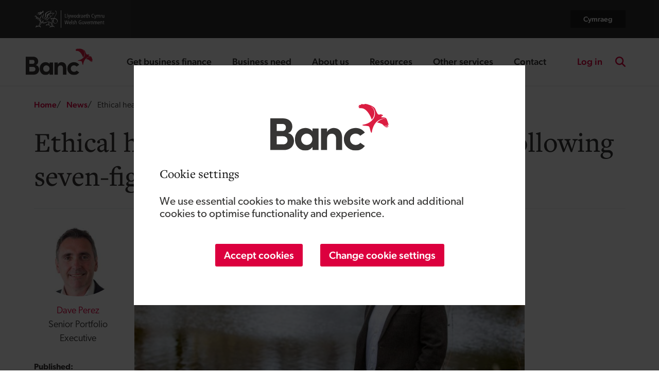

--- FILE ---
content_type: text/html; charset=UTF-8
request_url: https://developmentbank.wales/news-and-events/ethical-healthy-living-company-naissance-expands-new-powys-hq-following-development
body_size: 11301
content:
<!DOCTYPE html>
<html lang="en" dir="ltr">
<head>
  <script data-cookieconsent="ignore">
    window.dataLayer = window.dataLayer || [];
    function gtag() { dataLayer.push(arguments); }
    gtag('consent', 'default', { ad_personalization: 'denied', ad_storage: 'denied', ad_user_data: 'denied', analytics_storage: 'denied', functionality_storage: 'denied', personalization_storage: 'denied', security_storage: 'granted', wait_for_update: 500 });
    gtag('set', 'ads_data_redaction', true);
    gtag('set', 'url_passthrough', false);
  </script>
  <script data-cookieconsent="ignore">
    /* Separate DEV and LIVE output for Google Tag Manager using Client-side switch. */
    var GTMcode = "GTM-TSLDWC7"; // DEFAULT - unmatched LIVE
    var myHostname = window.location.hostname;
    var isDevHostname = /(^|.+\.)(.*(staging|beta).*\.developmentbank\.wales|stimulize\.co\.uk|localhost|workspace|212\.53\.86\.164)$/i;
    if (isDevHostname.exec(myHostname)) {
      GTMcode = "GTM-W7QQDBM"; // DEV
    }
    (function (w, d, s, l, i) {
      w[l] = w[l] || [];
      w[l].push({'gtm.start': new Date().getTime(), event: 'gtm.js'});
      var f = d.getElementsByTagName(s)[0];
      var j = d.createElement(s);
      var dl = l != 'dataLayer' ? '&l=' + l : '';
      j.src = 'https://www.googletagmanager.com/gtm.js?id=' + i + dl + '';
      j.async = true;
      f.parentNode.insertBefore(j, f);
    })(window, document, 'script', 'dataLayer', GTMcode);
  </script>
  <meta charset="utf-8" />
<noscript><style>form.antibot * :not(.antibot-message) { display: none !important; }</style>
</noscript><meta name="description" content="Naissance, the ethically-sourced vegan healthy living company, is expanding after a seven-figure loan from the Development Bank of Wales." />
<meta property="og:site_name" content="Development Bank of Wales" />
<meta property="og:type" content="article" />
<meta property="og:title" content="Ethical healthy living company expands following seven-figure investment" />
<meta property="og:image" content="https://developmentbank.wales/sites/default/files/styles/large/public/2021-03/Naissance.jpg?itok=Ts7J04z6" />
<meta name="twitter:image" content="https://developmentbank.wales/sites/default/files/2021-03/Naissance.jpg" />
<meta name="Generator" content="Drupal 11 (https://www.drupal.org)" />
<meta name="MobileOptimized" content="width" />
<meta name="HandheldFriendly" content="true" />
<meta name="viewport" content="width=device-width, initial-scale=1.0" />
<script src="https://consent.cookiebot.com/uc.js?" id="Cookiebot" data-cbid="05d8c85d-f6b3-4004-9bf7-0d46df72e5e4" data-blockingmode="auto" type="text/javascript"></script>
<link rel="icon" href="/themes/banc/img/favicon/favicon.ico" type="image/vnd.microsoft.icon" />
<link rel="alternate" hreflang="en" href="https://developmentbank.wales/news-and-events/ethical-healthy-living-company-naissance-expands-new-powys-hq-following-development" />
<link rel="alternate" hreflang="cy" href="https://developmentbank.wales/cy/newyddion-digwyddiadau/mae-cwmni-bywn-foesegol-foesegol-naissance-yn-ehangu-gyda-phencadlys-newydd" />
<link rel="canonical" href="https://developmentbank.wales/news-and-events/ethical-healthy-living-company-naissance-expands-new-powys-hq-following-development" />
<link rel="shortlink" href="https://developmentbank.wales/node/935" />

  <meta name="msvalidate.01" content="0EB1E46BCBADA8CF60E93FBB95765F87"/>
  <meta name="facebook-domain-verification"
        content="3d1uvbltdhwja2u0z40yd7zwisdpkc"/>
  <meta name="facebook-domain-verification"
        content="nzyz6c6gtgrfsn9oamc092fdp3wzih"/>
  <title>Ethical healthy living company expands following seven-figure investment - Dev Bank</title>

  <link rel="dns-prefetch" href="https://www.google.com">
  <link rel="dns-prefetch" href="https://www.gstatic.com">
  <link rel="dns-prefetch" href="https://px.ads.linkedin.com">
  <link rel="dns-prefetch" href="https://script.hotjar.com">
  <link rel="dns-prefetch" href="https://stats.g.doubleclick.net">
  <link rel="dns-prefetch" href="https://vars.hotjar.com">
  <link rel="dns-prefetch" href="https://snap.licdn.com">
  <link rel="dns-prefetch" href="https://connect.facebook.net">
  <link rel="dns-prefetch" href="https://static.ads-twitter.com">
  <link rel="dns-prefetch" href="https://www.facebook.com">
  <link rel="dns-prefetch" href="https://www.googletagmanager.com">
  <link rel="dns-prefetch" href="https://static.hotjar.com">
  <link rel="dns-prefetch" href="https://googleads.g.doubleclick.net">
  <link rel="dns-prefetch" href="https://www.googleadservices.com">
  <link rel="dns-prefetch" href="https://www.google.co.uk">
  <link rel="dns-prefetch" href="https://www.google-analytics.com">
  <link rel="dns-prefetch" href="https://use.typekit.net">
  <link rel="stylesheet" media="all" href="/themes/contrib/stable/css/core/components/progress.module.css?t9bmuc" />
<link rel="stylesheet" media="all" href="/sites/default/files/css/optimized/css_LpLEHnNmBeNomdeshUVLu1Syq1pS0x0vn8U1JktGdnw.cczDS7nvbthupsSysMdGwqZTpzUekd8SDezy7Dfom8s.css?t9bmuc" />
<link rel="stylesheet" media="all" href="/themes/contrib/stable/css/system/components/align.module.css?t9bmuc" />
<link rel="stylesheet" media="all" href="/themes/contrib/stable/css/system/components/container-inline.module.css?t9bmuc" />
<link rel="stylesheet" media="all" href="/themes/contrib/stable/css/system/components/clearfix.module.css?t9bmuc" />
<link rel="stylesheet" media="all" href="/themes/contrib/stable/css/system/components/hidden.module.css?t9bmuc" />
<link rel="stylesheet" media="all" href="/themes/contrib/stable/css/system/components/item-list.module.css?t9bmuc" />
<link rel="stylesheet" media="all" href="/themes/contrib/stable/css/system/components/js.module.css?t9bmuc" />
<link rel="stylesheet" media="all" href="/themes/contrib/stable/css/system/components/position-container.module.css?t9bmuc" />
<link rel="stylesheet" media="all" href="/themes/contrib/stable/css/system/components/reset-appearance.module.css?t9bmuc" />
<link rel="stylesheet" media="all" href="/modules/custom/bw_cookiebot/css/cookiebot-form.css?t9bmuc" />
<link rel="stylesheet" media="all" href="/modules/custom/bw_cookiebot/css/cookiebot-declaration.css?t9bmuc" />
<link rel="stylesheet" media="all" href="/modules/custom/bw_cookiebot/css/cookiebot-banner.css?t9bmuc" />
<link rel="stylesheet" media="all" href="/sites/default/files/css/optimized/css_5IwKLamlIJyNbJvXhxJJmQ0EvoF6iEHi7npJdTLTXe0.BWTl7Qp8otDswVSHJfRoEKB-Z9m_vFBbTWaf-vWX_R8.css?t9bmuc" />
<link rel="stylesheet" media="all" href="/modules/contrib/paragraphs/css/paragraphs.unpublished.css?t9bmuc" />
<link rel="stylesheet" media="all" href="/themes/banc_2022/css/style.css?t9bmuc" />

  

  <link rel="stylesheet" href="https://use.typekit.net/atd4dgy.css">

  <link rel="alternate" type="application/rss+xml" title="RSS"
        href="https://www.developmentbank.wales/rss.xml"/>
  <link rel="search" type="application/opensearchdescription+xml"
        href="https://www.developmentbank.wales/opensearch_desc.xml"
        title=" DevelopmentBank Search"/>

  <link rel="apple-touch-icon-precomposed" sizes="57x57"
        href="https://developmentbank.wales/themes/banc/img/favicon/apple-touch-icon-57x57.png"/>
  <link rel="apple-touch-icon-precomposed" sizes="114x114"
        href="https://developmentbank.wales/themes/banc/img/favicon/apple-touch-icon-114x114.png"/>
  <link rel="apple-touch-icon-precomposed" sizes="72x72"
        href="https://developmentbank.wales/themes/banc/img/favicon/apple-touch-icon-72x72.png"/>
  <link rel="apple-touch-icon-precomposed" sizes="144x144"
        href="https://developmentbank.wales/themes/banc/img/favicon/apple-touch-icon-144x144.png"/>
  <link rel="apple-touch-icon-precomposed" sizes="60x60"
        href="https://developmentbank.wales/themes/banc/img/favicon/apple-touch-icon-60x60.png"/>
  <link rel="apple-touch-icon-precomposed" sizes="120x120"
        href="https://developmentbank.wales/themes/banc/img/favicon/apple-touch-icon-120x120.png"/>
  <link rel="apple-touch-icon-precomposed" sizes="76x76"
        href="https://developmentbank.wales/themes/banc/img/favicon/apple-touch-icon-76x76.png"/>
  <link rel="apple-touch-icon-precomposed" sizes="152x152"
        href="https://developmentbank.wales/themes/banc/img/favicon/apple-touch-icon-152x152.png"/>

  <link rel="icon" type="image/png"
        href="https://developmentbank.wales/themes/banc/img/favicon/favicon-196x196.png"
        sizes="196x196"/>
  <link rel="icon" type="image/png"
        href="https://developmentbank.wales/themes/banc/img/favicon/favicon-96x96.png"
        sizes="96x96"/>
  <link rel="icon" type="image/png"
        href="https://developmentbank.wales/themes/banc/img/favicon/favicon-32x32.png"
        sizes="32x32"/>
  <link rel="icon" type="image/png"
        href="https://developmentbank.wales/themes/banc/img/favicon/favicon-16x16.png"
        sizes="16x16"/>
  <link rel="icon" type="image/png"
        href="https://developmentbank.wales/themes/banc/img/favicon/favicon-128.png"
        sizes="128x128"/>

  <meta name="application-name" content="Development Bank of Wales"/>

  <meta name="msapplication-TileColor" content="#DC003E"/>
  <meta name="msapplication-TileImage"
        content="https://developmentbank.wales/themes/banc/img/favicon/mstile-144x144.png"/>
  <meta name="msapplication-square70x70logo"
        content="https://developmentbank.wales/themes/banc/img/favicon/mstile-70x70.png"/>
  <meta name="msapplication-square150x150logo"
        content="https://developmentbank.wales/themes/banc/img/favicon/mstile-150x150.png"/>
  <meta name="msapplication-wide310x150logo"
        content="https://developmentbank.wales/themes/banc/img/favicon/mstile-310x150.png"/>
  <meta name="msapplication-square310x310logo"
        content="https://developmentbank.wales/themes/banc/img/favicon/mstile-310x310.png"/>

  <meta name="theme-color" content="#dc003e">

  <meta property="og:type" content="website"/>

  <noscript>
    <style>form.antibot * :not(.antibot-message) {
        display: none !important;
      }</style>
  </noscript>
  <noscript>
    <style>
      .cookie-control--no-js {
        display: block !important;
      }
    </style>
  </noscript>
  <noscript>
    <link type="text/css"
          href="/themes/banc/css/eligibility-checker--no-script.css"
          rel="stylesheet">
  </noscript>

  <meta name="google-site-verification" content="rfNflhSII2LeqKrUUXLOz4aeKCvyexDuJnwUOpNSyRo"/>
  <meta name="google-site-verification" content="3a9jHHJ-pHDol7BCh4kAqOHIS02d8JakL_G-cjmnCUU" />
</head>
<body>
  <a href="#main-content" class="visually-hidden focusable skip-link">
    Skip to main content
  </a>
  
    <div class="dialog-off-canvas-main-canvas" data-off-canvas-main-canvas>
    
    <div id="block-banc-2022-cookiebotbanner">
  
    
      <div role="banner" class="cookie-control cookie-control--no-js no-js cookiebot-banner no-js2 js-cookiebot-banner-no-js2">
  <div class="container">
    <div class="col-md-12">
      <div class="cookie-control__content">
        <p>We use Javascript to set most of our cookies. Unfortunately Javascript is not running on your browser, so you cannot change your settings using this page. To control your cookie settings using this page try turning on Javascript in your browser.</p>
      </div>
      <div class="cookie-control__actions">
        <a href="/cookies-policy" class="cookie-control__link button button--link">About cookies</a>
      </div>

    </div>
  </div>
</div>

<article class="cookie-control js-cookiebot-banner-prompt cookiebot-banner cookiebot-banner--prompt js-cookiebot-banner-prompt">
  <div role="banner" class="cookie-control__banner">
    <header class="cookie-control__header">
      <img src="/themes/banc_2022/img/logo/logo.svg" class="cookie-control__logo" alt="dbw Capital logo">
      <h2>Cookie settings</h2>
    </header>
    <div class="cookie-control__content">
      <p>We use essential cookies to make this website work and additional cookies to optimise functionality and experience.</p>
      <footer class="cookie-control__actions">
        <button
          class="cookie-control__button js-cookiebot-banner-accept-all button button--red">Accept cookies</button>
        <button
          class="cookie-control__button js-cookiebot-settings-change button button--red">Change cookie settings</button>
      </footer>
    </div>
    <section class="cookie-control__settings">
      <div class="cookie-control__settings-text">
        
      </div>
      <header class="cookie-control__settings-header">
        <button
          class="cookie-control__button cookie-control__button--small js-cookiebot-accept-all button button--hollow">
          Accept all
        </button>
        <button
          class="cookie-control__button cookie-control__button--small js-cookiebot-reject-all button button--hollow">
          Reject all
        </button>
      </header>
      <div class="cookie-control__settings-list">
        <div class="cookie-control__settings-term">
          <h2 class="cookie-control__settings-heading h3">Analytics</h2>

          <h3>Cookies that measure website use</h3><p>We use industry-standard web analytics tool to measure how you use the website so we can improve it based on our user needs. These tools set cookies that store anonymised information about:</p><ul><li>how you got to the site</li><li>the pages you visit on our site and how long you spend on each page</li><li>what you click while you are visiting the site</li></ul>
        </div>
        <div class="cookie-control__settings-description">
          <input type="radio" id="analytics-on" name="analytics" value="1" class="js-cookiebot-radio">
          <label for="analytics-on" class=""><span class="visually-hidden">Analytics</span> On</label>

          <input type="radio" id="analytics-off" name="analytics" value="0" class="js-cookiebot-radio">
          <label for="analytics-off" class=""><span class="visually-hidden">Analytics</span> Off</label>

        </div>
        <div class="cookie-control__settings-term">
          <h2 class="cookie-control__settings-heading h3">Marketing</h2>

          <h3>Cookies that help with information and marketing</h3><p>For the promotion of our services we may use retargeting cookies. They may be set by ourselves or third parties. These cookies allow us or the third parties to display promotional material (for example, advertisements) to you on other websites you visit, to measure the performance of promotional material and content, and derive insights about those who viewed them.</p>
        </div>
        <div class="cookie-control__settings-description">

          <input type="radio" id="marketing-on" name="marketing" value="1" class="js-cookiebot-radio">
          <label for="marketing-on" class=""><span class="visually-hidden">Marketing</span> On</label>

          <input type="radio" id="marketing-off" name="marketing" value="0" class="js-cookiebot-radio">
          <label for="marketing-off" class=""><span class="visually-hidden">Marketing</span> Off</label>

        </div>
        <div class="cookie-control__settings-term">
          <h2 class="cookie-control__settings-heading h3">Personalisation</h2>

          <h3>Cookies that remember your settings</h3><p>These cookies do things like remember your preferences and the choices you make, to personalise your experience of using the site.</p>
        </div>
        <div class="cookie-control__settings-description">

          <input type="radio" id="personalisation-on" name="personalisation" value="1" class="js-cookiebot-radio">
          <label for="personalisation-on" class=""><span class="visually-hidden">Personalisation</span> On</label>

          <input type="radio" id="personalisation-off" name="personalisation" value="0" class="js-cookiebot-radio">
          <label for="personalisation-off" class=""><span class="visually-hidden">Personalisation</span> Off</label>

        </div>
        <div class="cookie-control__settings-term">
          <h2 class="cookie-control__settings-heading h3">Necessary cookies</h2>
          <h3>Strictly necessary cookies</h3><p>These essential cookies do things like:</p><ul><li>remember the notifications you’ve seen so we do not show them to you again</li><li>remember your progress through a form</li></ul><p>These cookies always need to be on.</p><p><a href="/cookies-policy">Find out more about cookies of developmentbank.wales</a></p>
        </div>
        <div class="cookie-control__settings-description">

        </div>
      </div>
      <footer class="cookie-control__settings-footer">
                <button
          class="cookie-control__button js-cookiebot-banner-accept button button--red">Save and exit</button>
      </footer>
    </section>
  </div>

</article>

  </div>


<header class="header-wrapper">
  <section class="global-header">
    <div class="container">
      <div class="row">
        <div class="col">
          <a href="https://gov.wales/" title="Welsh Government"
             class="global-header__logo"><span
              class="visually-hidden">Visit gov.wales website</span></a>
        </div>
        <div class="col ms-auto flex-grow-0">
          <nav class="global-header__lang" aria-label="Language switcher">
                
<div class="language-switcher-language-url" id="block-banc-2022-languageswitcher">
      <ul class="links"><li data-drupal-link-system-path="node/935" class="en is-really-active is-active" aria-current="page"><a href="/news-and-events/ethical-healthy-living-company-naissance-expands-new-powys-hq-following-development" class="language-link is-active" hreflang="en" data-drupal-link-system-path="node/935" aria-current="page">English</a></li><li data-drupal-link-system-path="node/935" class="cy is-active" aria-current="page"><a href="/cy/newyddion-digwyddiadau/mae-cwmni-bywn-foesegol-foesegol-naissance-yn-ehangu-gyda-phencadlys-newydd" class="language-link" hreflang="cy" data-drupal-link-system-path="node/935">Cymraeg</a></li></ul>
  </div>


          </nav>
        </div>
      </div>
    </div>
  </section>

  
  <section
    class="main-header banner-at-top">

    <nav class="navbar navbar-expand-lg" aria-label="Main navigation">

      <div class="container-fluid">
        <a class="navbar-brand"
           href="/" title="DBW Home">
          <img class="main-header__logo"
               src="/themes/banc_2022/img/logo/logo.svg" alt="Banc logo"
               width="130"
               height="52">
        </a>
        <button class="navbar-toggler order-3" type="button"
                data-bs-toggle="collapse" data-bs-target="#main-nav"
                aria-controls="main-nav" aria-expanded="false"
                aria-label="Toggle navigation">
          <svg width="28" height="18.667" viewBox="0 0 28 18.667">

            <path fill="rgb(220,0,62)"
                  d="M1.75000146 0h24.49999708C27.21585064 0 28 .78414936 28 1.75000146c1e-8.96585207-.78414933 1.75000144-1.75000143 1.75000146H1.75000146C.78414936 3.50000292 0 2.71585356 0 1.75000146S.78414936 0 1.75000146 0z"/>
            <path fill="rgb(220,0,62)"
                  d="M1.75000146 15.1666793h24.49999708c.9658521 0 1.75000146.78414937 1.75000146 1.75000146 0 .9658521-.78414936 1.75000146-1.75000146 1.75000146H1.75000146C.78414936 18.66668222 0 17.88253286 0 16.91668076s.78414936-1.75000145 1.75000146-1.75000145z"/>
            <path fill="rgb(220,0,62)"
                  d="M9.11841269 7.58333965h17.13158585C27.21585064 7.58333965 28 8.36748901 28 9.33334111s-.78414936 1.75000146-1.75000146 1.75000146H9.1184127c-.9658521 0-1.75000146-.78414936-1.75000146-1.75000146s.78414936-1.75000146 1.75000146-1.75000146z"/>

          </svg>

        </button>
        <div class="collapse navbar-collapse ms-auto" id="main-nav">

              <nav id="block-banc-2022-main-menu" class="main-nav" aria-label="Main navigation toggle">
  <button class="navbar-toggler d-lg-none" type="button" data-bs-toggle="collapse" data-bs-target="#main-nav"
          aria-controls="main-nav" aria-expanded="false" aria-label="Toggle navigation">
    <svg viewBox="0 0 320 512" width="24"><path fill="#dc003e" d="M310.6 150.6c12.5-12.5 12.5-32.8 0-45.3s-32.8-12.5-45.3 0L160 210.7 54.6 105.4c-12.5-12.5-32.8-12.5-45.3 0s-12.5 32.8 0 45.3L114.7 256 9.4 361.4c-12.5 12.5-12.5 32.8 0 45.3s32.8 12.5 45.3 0L160 301.3 265.4 406.6c12.5 12.5 32.8 12.5 45.3 0s12.5-32.8 0-45.3L205.3 256 310.6 150.6z"/></svg>

  </button>
  
  
        
  
            <ul class="nav navbar-nav">
    
    
                          <li class="has-children js-has-children get-business-finance nav-item">
      
                    <a href="/get-business-finance">Get business finance <span class="visually-hidden">landing page</span></a>
      
                                
          
                  <div class="main-nav__sub">
        <a href="/get-business-finance" target="_self" class="main-nav__sub-top-item" data-drupal-link-system-path="node/2">Get business finance</a><ul class="nav flex-column">

    
    
                          <li class="nav-item">
      
                    <a href="/get-business-finance/business-loans">Business loans <span class="visually-hidden">landing page</span></a>
      
            </li>

    
                          <li class="nav-item">
      
                    <a href="/equity">Equity finance <span class="visually-hidden">landing page</span></a>
      
            </li>

    
                          <li class="nav-item">
      
                    <a href="/get-business-finance/interest-rates">Interest rates <span class="visually-hidden">landing page</span></a>
      
            </li>

    
                          <li class="nav-item">
      
                    <a href="/get-business-finance/apply-now">Apply now <span class="visually-hidden">landing page</span></a>
      
            </li>

              </ul>
          </div>
      
            </li>

    
                          <li class="has-children js-has-children business-need nav-item">
      
                    <a href="/business-need">Business need <span class="visually-hidden">landing page</span></a>
      
                                
          
                  <div class="main-nav__sub">
        <a href="/business-need" class="main-nav__sub-top-item" data-drupal-link-system-path="node/1340">Business need</a><ul class="nav flex-column">

    
    
                          <li class="nav-item">
      
                    <a href="/business-need/starting-business">Starting a business <span class="visually-hidden">landing page</span></a>
      
            </li>

    
                          <li class="nav-item">
      
                    <a href="/business-need/growing-business">Growing a business <span class="visually-hidden">landing page</span></a>
      
            </li>

    
                          <li class="nav-item">
      
                    <a href="/business-need/buying-business">Buying a business <span class="visually-hidden">landing page</span></a>
      
            </li>

    
                          <li class="nav-item">
      
                    <a href="/business-need/finance-tech-ventures">Developing a tech venture <span class="visually-hidden">landing page</span></a>
      
            </li>

    
                          <li class="nav-item">
      
                    <a href="/business-need/property-development-finance">Property development <span class="visually-hidden">landing page</span></a>
      
            </li>

    
                          <li class="nav-item">
      
                    <a href="/business-need/green-business-loan-scheme">Going green <span class="visually-hidden">landing page</span></a>
      
            </li>

              </ul>
          </div>
      
            </li>

    
                          <li class="has-children js-has-children about-us nav-item">
      
                    <a href="/about-us">About us <span class="visually-hidden">landing page</span></a>
      
                                
          
                  <div class="main-nav__sub">
        <a href="/about-us" target="_self" rel="" class="main-nav__sub-top-item" data-drupal-link-system-path="node/10">About us</a><ul class="nav flex-column">

    
    
                          <li class="nav-item">
      
                    <a href="/about-us/development-bank-wales">Who we are <span class="visually-hidden">landing page</span></a>
      
            </li>

    
                          <li class="nav-item">
      
                    <a href="/about-us/funds-we-manage">Funds we manage <span class="visually-hidden">landing page</span></a>
      
            </li>

    
                          <li class="nav-item">
      
                    <a href="/about-us/people-and-teams">People and teams <span class="visually-hidden">landing page</span></a>
      
            </li>

    
                          <li class="nav-item">
      
                    <a href="/about-us/performance-and-impact">Performance and impact <span class="visually-hidden">landing page</span></a>
      
            </li>

    
                          <li class="nav-item">
      
                    <a href="/about-us/stakeholders-and-partners">Stakeholders and partners <span class="visually-hidden">landing page</span></a>
      
            </li>

    
                          <li class="nav-item">
      
                    <a href="/sustainability">Sustainability <span class="visually-hidden">landing page</span></a>
      
            </li>

    
                          <li class="nav-item">
      
                    <a href="/about-us/governance">Governance <span class="visually-hidden">landing page</span></a>
      
            </li>

    
                          <li class="nav-item">
      
                    <a href="/diversity-inclusion">Diversity and inclusion <span class="visually-hidden">landing page</span></a>
      
            </li>

    
                          <li class="nav-item">
      
                    <a href="/about-us/careers">Careers <span class="visually-hidden">landing page</span></a>
      
            </li>

              </ul>
          </div>
      
            </li>

    
                          <li class="has-children js-has-children resources nav-item">
      
                    <a href="/resources">Resources <span class="visually-hidden">landing page</span></a>
      
                                
          
                  <div class="main-nav__sub">
        <a href="/resources" class="main-nav__sub-top-item" data-drupal-link-system-path="node/1341">Resources</a><ul class="nav flex-column">

    
    
                          <li class="nav-item">
      
                    <a href="/resources/learning-hub">Learning hub <span class="visually-hidden">landing page</span></a>
      
            </li>

    
                          <li class="nav-item">
      
                    <a href="/resources/learning-hub/founders-playbook">Founder&#039;s playbook <span class="visually-hidden">landing page</span></a>
      
            </li>

    
                          <li class="nav-item">
      
                    <a href="/resources/case-studies">Case studies <span class="visually-hidden">landing page</span></a>
      
            </li>

    
                          <li class="nav-item">
      
                    <a href="/about-us/performance-and-impact/reports-and-documents">Documents and reports <span class="visually-hidden">landing page</span></a>
      
            </li>

    
                          <li class="nav-item">
      
                    <a href="/news-and-events">News <span class="visually-hidden">landing page</span></a>
      
            </li>

    
                          <li class="nav-item">
      
                    <a href="/resources/events">Events <span class="visually-hidden">landing page</span></a>
      
            </li>

    
                          <li class="nav-item">
      
                    <a href="/help">FAQs <span class="visually-hidden">landing page</span></a>
      
            </li>

    
                          <li class="nav-item">
      
                    <a href="/resources/customer-support">Customer support <span class="visually-hidden">landing page</span></a>
      
            </li>

              </ul>
          </div>
      
            </li>

    
                          <li class="has-children js-has-children other-services nav-item">
      
                    <a href="/other-services">Other services <span class="visually-hidden">landing page</span></a>
      
                                
          
                  <div class="main-nav__sub">
        <a href="/other-services" target="_self" rel="" class="main-nav__sub-top-item" data-drupal-link-system-path="node/51">Other services</a><ul class="nav flex-column">

    
    
                                        <li class="nav-item">
      
                            <span class="main-nav__subheading"> Development Bank of Wales</span>
      
            </li>

    
                          <li class="nav-item">
      
                    <a href="/other-services/angels-invest-wales">Angels Invest Wales <span class="visually-hidden">landing page</span></a>
      
            </li>

    
                          <li class="nav-item">
      
                    <a href="/green-homes-wales">Green Homes Wales <span class="visually-hidden">landing page</span></a>
      
            </li>

    
                          <li class="nav-item">
      
                    <a href="/other-services/economic-intelligence-wales">Economic Intelligence Wales <span class="visually-hidden">landing page</span></a>
      
            </li>

    
                              </ul>
          <ul class="nav flex-column">
                            <li class="nav-item">
      
                            <span class="main-nav__subheading main-nav__subheading--padding">Welsh Government</span>
      
            </li>

    
                          <li class="nav-item">
      
                    <a href="https://businesswales.gov.wales">Business Wales <span class="visually-hidden">landing page</span></a>
      
            </li>

    
                          <li class="nav-item">
      
                    <a href="https://www.gov.wales/your-home-in-wales">Your home in Wales  <span class="visually-hidden">landing page</span></a>
      
            </li>

              </ul>
          </div>
      
            </li>

    
                          <li class="nav-item">
      
                    <a href="/contact-us">Contact <span class="visually-hidden">landing page</span></a>
      
            </li>

                  <li class="nav-item nav-item--contact">
          <a href="/contact-us">Contact <span class="visually-hidden">toggle</span></a>
          <div class="main-nav__sub">
            <ul class="nav flex-column">
              <li class="nav-item">
                <a href="/contact-us">Contact</a>
              </li>
            </ul>
          </div>
        </li>
          </ul>
          


  </nav>


        </div>

        <nav class="utility-nav ms-auto" aria-label="Social navigation">
          <a target="_blank" rel="noopener noreferrer"
             class="utility-nav__social utility-nav__social--twitter"
             href="https://twitter.com/devbankwales"><span
              class="visually-hidden">DBW on X</span></a>
          <a target="_blank" rel="noopener noreferrer"
             class="utility-nav__social utility-nav__social--facebook"
             href="https://www.facebook.com/devbankwales"><span
              class="visually-hidden">DBW on Facebook</span></a>
          <a target="_blank" rel="noopener noreferrer"
             class="utility-nav__social utility-nav__social--linkedin"
             href="https://www.linkedin.com/company/18243949/ "><span
              class="visually-hidden">DBW on LinkedIn</span></a>
          <a target="_blank" rel="noopener noreferrer"
             class="utility-nav__social utility-nav__social--youtube"
             href="https://www.youtube.com/channel/UCusvIhGsp8fwwJAVtFdCPsQ"><span
              class="visually-hidden">DBW on YouTube</span></a>
              <nav id="block-banc-2022-account-menu" aria-label="User account menu">
    
    
                
              <ul class="nav">
                            <li class="nav-item">
              <a href="https://portal.developmentbank.wales/?WSLang=en">Log in</a>
              </li>
    </ul>
  

    </nav>


          <button type="button" class="search-toggle"><span
              class="visually-hidden">Search the site toggle</span></button>
        </nav>
      </div>
    </nav>

  </section>

  <article class="site-search">
    <button class="search-toggle"><span class="visually-hidden">Toggle site search</span>
    </button>
        <div class="search-form-input" data-drupal-selector="search-form-input" id="block-banc-2022-dbwsearchform">
  
    
      <form action="/search" method="get" id="search-form-input" accept-charset="UTF-8">
  <button type="button" class="search-toggle d-lg-none hidden"><span class="visually-hidden">Close search</span></button>
<div class="js-form-item form-item js-form-type-search form-type-search form-item-query js-form-item-query element-id-">

            <label for="edit-query" class="option">Search the site</label>
              <input placeholder=" " data-drupal-selector="edit-query" type="search" id="edit-query" name="query" value="" size="60" maxlength="128" class="form-search" />

      </div>
<input class="hidden button js-form-submit form-submit" data-drupal-selector="edit-submit" type="submit" id="edit-submit" name="op" value="Search" />
<input data-drupal-selector="form-huas-ckfawgbfvafez8d9gfpyx8kf9d09cmdxttck6k" type="hidden" name="form_build_id" value="form-huas_ckFawgBfVaFEZ8D9GfPYx8Kf9D09cmdxTTck6k" />
<input data-drupal-selector="edit-search-form-input" type="hidden" name="form_id" value="search_form_input" />

</form>

  </div>


  </article>
</header>


<main class="main">
  <a id="main-content" tabindex="-1"></a>

  <div class="container">
    <div class="main__highlighted">
      <div class="row">
        <div class="col">
              <div data-drupal-messages-fallback class="hidden"></div>


        </div>
      </div>
    </div>
  </div>

  <div class="container">
    <div class="main__help">
      <div class="row">
        <div class="col-md-12">
          
        </div>
      </div>
    </div>
  </div>

  <div class="main__content">
    
          <div id="block-banc-2022-breadcrumbs">
  
    
        <nav class="breadcrumbs" role="navigation" aria-labelledby="system-breadcrumb">
    <div class="container">
      <h2 id="system-breadcrumb" class="visually-hidden">Breadcrumb</h2>
      <ol class="breadcrumbs__list">
                  <li class="breadcrumbs__item">
                          <a class="breadcrumbs__link" href="/">Home</a>
                      </li>
                  <li class="breadcrumbs__item">
                          <a class="breadcrumbs__link" href="/news-and-events">News</a>
                      </li>
                  <li class="breadcrumbs__item">
                          Ethical healthy living company expands  following seven-figure investment
                      </li>
              </ol>
    </div>
  </nav>

  </div>


          <div id="block-banc-2022-page-title">
  
    
      <div class="container">
  <div class="row">
    <div class="col">
      
              <h1><span>Ethical healthy living company expands  following seven-figure investment</span>
</h1>
            
    </div>
  </div>
</div>

  </div>


          <div id="block-banc-2022-content">
  
    
      

<article class="page page--news">
  <div class="container">

        <section class="page__body">
      <div class="row">
        <div class="col-md-2">
                                    <div class="person">
                <div class="person__image"><img src="https://developmentbank.wales/sites/default/files/styles/people_listing/public/2022-08/Dave-Perez_300-x-300.jpg?itok=rVurkTFp"
                                                alt="Dave-Perez">
                </div>
                <div class="person__name"><a
                    href="/about-us/people-and-teams/dave-perez">Dave Perez</a></div>
                <div class="person__job-title">Senior Portfolio Executive</div>
              </div>
                                      <div class="page__date">Published:
                <time
                  datetime="02/03/2021">02/03/2021</time>
              </div>
                                      <div class="page__date">Updated:
                <time
                  datetime="20/01/2026">20/01/2026</time>
              </div>
                                      <div class="page__tags">
                              </div>
                              </div>
        <div class="col-md-8">
          <div class="page__image">
            
    <img loading="lazy" src="/sites/default/files/styles/case_study_banner/public/2021-03/Naissance.jpg?h=cecb35e0&amp;itok=qzizE5vx" width="760" height="360" alt="naissance" />




          </div>
                      
  <p class="intro"><span><span><span><span>Naissance, the ethically-sourced vegan healthy living company, is expanding after a seven-figure loan from the Development Bank of Wales. An existing customer of the Development Bank, Naissance has been working with the portfolio team on expansion opportunities within Wales. </span></span></span></span></p>

<p><span><span><span><span>The company, which employs over 100 people at their manufacturing and warehouse space in Neath, has purchased a new corporate headquarters in Powys after successfully expanding into the European and US markets. </span></span></span></span></p>

<p><span><span><span><span>Marketing, strategy and other management functions will be based at their new corporate offices at Glansevern Hall in Montgomeryshire. The availability of capital through the Development Bank secured Wales as the corporate home of <a href="/case-studies/naissance">Naissance</a>. </span></span></span></span></p>

<p><span><span><span><span>Customers will be able to visit Glansevern to experience Naissance and learn about the sustainable sourcing and manufacturing process of products and ingredients. With sustainability being a priority for Naissance, the new HQ will see goods grown on-site used in their café and the creation of products, as well as establishing sustainable energy sources. </span></span></span></span></p>

<p><span><span><span><span>Founded in 2005, the company creates cruelty-free and fair trade essential oils, carrier oils, soaps, salts and clays, as well as massage products. Underpinning their do-good, feel-good values, Naissance uses only natural ingredients and concentrate on sourcing responsibly with Fairtrade and other cooperatives across the globe. </span></span></span></span></p>

<p><span><span><span><span><span><span>Managing Director and founder of Naissance Jem Skelding said: “Plants and people are at the heart of everything we do. This fantastic location will not only be a source of some of our natural ingredients but also a place for you to get hands-on and experience what makes Naissance different.”</span></span></span></span></span></span></p>

<p><span><span><span><span>Senior Portfolio Executive Dave Perez worked with Jem and the Naissance team on the deal on behalf of the Development Bank of Wales. He said: “This is a great next step for Naissance, who has successfully opened operations in New York and Berlin in recent years. </span></span></span></span></p>

<p><span><span><span><span>"Their new headquarters allows them to put their sustainable values into practice with a range of positive environmental policies, from biofuel heating to growing some of their source materials used in their products onsite – reducing their carbon footprint. We’re delighted to be able to work with Jem and the team to further grow this great Welsh business and look forward to seeing the next stage of their expansion.” </span></span></span></span></p>

<p><span><span><span><span>Funding for the deal came from the Wales Flexible Investment Fund. The fund was recently expanded by £270 million by Welsh Government, proving an investment horizon of 10 years for the Development Bank and funding confidence for Welsh SMEs until 2030. </span></span></span></span></p>

<p><span><span><span><span>Loans and equity investments between £25,000 and £10 million, including 15 year loan terms, are available to both SMEs and non-SMEs through the Wales Flexible Investment Fund.</span></span></span></span></p>

                  </div>
      </div>
    </section>
  </div>

  
  <div class="container">

  
    <article
      class="cta-banner cta-banner-- cta-banner--small">

      <section class="cta-banner__body">
                  <p class="cta-banner__heading">
            What&#039;s next?
            
          </p>
                <div class="cta-banner__text">
          
  <p>Check to see if your business is eligible or start your online application now.</p>

          
        </div>
                  <a
            class="button button--banner"
            href="/Eligibility-checker">
            Check if my business is eligible
          </a>
                          <a
            class="button button--banner"
            href="/get-business-finance/apply-now">
            Ymgeisio nawr
          </a>
              </section>
    </article>

  </div>



</article>

  </div>


    
  </div>
  <div class="container">
    <article class="feedback">

      <div class="feedback__toggle-wrapper">
        <button href="/ajax/webform/feedback"
          class="button button--link feedback__toggle use-ajax">Help us improve our site</button>
      </div>
      <div class="feedback__form">
      </div>
    </article>
  </div>

  <div id="ajax-webform-wrapper"></div>
</main>

<footer class="main-footer">
  <div class="container">
    <div class="row align-items-center">
      <div class="col-lg-7 col-md-auto">
        <img class="main-footer__logo"
             src="/themes/banc_2022/img/logo/wg-partner.png"
             alt="Welsh Government partner logo" width="188">
      </div>
      <div class="col-md-auto mt-3 mt-md-0 mb-3 mb-md-0 ms-lg-0 ms-md-auto">
        <img class="main-footer__logo"
             src="/themes/banc_2022/img/logo/logo-invert.svg" alt="Banc logo"
             width="130"
             height="52">
      </div>
      <div class="ms-lg-auto ms-md-3 col-md-auto">

        <nav class="utility-nav ms-auto" aria-label="Footer ocial navigation">
          <a target="_blank" rel="noopener noreferrer"
             class="utility-nav__social utility-nav__social--twitter"
             href="https://twitter.com/devbankwales"><span
              class="visually-hidden">DBW on X</span></a>
          <a target="_blank" rel="noopener noreferrer"
             class="utility-nav__social utility-nav__social--facebook"
             href="https://www.facebook.com/devbankwales"><span
              class="visually-hidden">DBW on Facebook</span></a>
          <a target="_blank" rel="noopener noreferrer"
             class="utility-nav__social utility-nav__social--linkedin"
             href="https://www.linkedin.com/company/18243949/ "><span
              class="visually-hidden">DBW on LinkedIn</span></a>
          <a target="_blank" rel="noopener noreferrer"
             class="utility-nav__social utility-nav__social--youtube"
             href="https://www.youtube.com/channel/UCusvIhGsp8fwwJAVtFdCPsQ"><span
              class="visually-hidden">DBW on YouTube</span></a>
        </nav>
      </div>
    </div>
    <div class="row">
      <div class="col">
        <nav class="main-footer__main-menu" aria-label="Footer main menu">
          
  
            <ul class="nav navbar-nav">
    
    
                          <li class="nav-item">
      
                    <a href="/get-business-finance">Get business finance <span class="visually-hidden">landing page</span></a>
      
            </li>

    
                          <li class="nav-item">
      
                    <a href="/business-need">Business need <span class="visually-hidden">landing page</span></a>
      
            </li>

    
                          <li class="nav-item">
      
                    <a href="/about-us">About us <span class="visually-hidden">landing page</span></a>
      
            </li>

    
                          <li class="nav-item">
      
                    <a href="/resources">Resources <span class="visually-hidden">landing page</span></a>
      
            </li>

    
                          <li class="nav-item">
      
                    <a href="/other-services">Other services <span class="visually-hidden">landing page</span></a>
      
            </li>

    
                          <li class="nav-item">
      
                    <a href="/contact-us">Contact <span class="visually-hidden">landing page</span></a>
      
            </li>

                  <li class="nav-item nav-item--contact">
          <a href="/contact-us">Contact <span class="visually-hidden">toggle</span></a>
          <div class="main-nav__sub">
            <ul class="nav flex-column">
              <li class="nav-item">
                <a href="/contact-us">Contact</a>
              </li>
            </ul>
          </div>
        </li>
          </ul>
          


        </nav>
      </div>
    </div>

    <div class="row">
      <div class="col">
        <section class="main-footer__nav">
              <nav id="block-banc-2022-footer" aria-label="block-banc-2022-footer">
    
    
                
              <ul class="nav">
                            <li class="nav-item">
              <a href="/terms-and-conditions" target="_self" data-drupal-link-system-path="node/64">Terms and conditions</a>
              </li>
                        <li class="nav-item">
              <a href="/privacy-notice-0" target="_self" data-drupal-link-system-path="node/76">Privacy</a>
              </li>
                        <li class="nav-item">
              <a href="/accessibility-statement-development-bank-wales" target="_self" rel="" data-drupal-link-system-path="node/63">Accessibility</a>
              </li>
                        <li class="nav-item">
              <a href="/welsh-language-policy" target="_self" rel="" data-drupal-link-system-path="node/68">Welsh Language policy</a>
              </li>
                        <li class="nav-item">
              <a href="/social-media-house-rules" target="_self" data-drupal-link-system-path="node/1856">Social media policy</a>
              </li>
                        <li class="nav-item">
              <a href="/company-details" data-drupal-link-system-path="node/127">Company details</a>
              </li>
                        <li class="nav-item">
              <a href="/customer-charter" data-drupal-link-system-path="node/1525">Customer charter</a>
              </li>
                        <li class="nav-item">
              <a href="/sitemap" target="_self" rel="" data-drupal-link-system-path="sitemap">Sitemap</a>
              </li>
        </ul>
  

    </nav>


        </section>
      </div>
    </div>
    <div class="row">
      <div class="col-md">
        <section class="main-footer__copyright">
          <p>
            Development Bank of Wales Plc (Banc Datblygu Cymru ccc) is the holding company of a Group that trades as Development Bank of Wales. The Group is made up of a number of subsidiaries which are registered with names including the initials DBW. Development Bank of Wales Plc is a development finance company wholly owned by the Welsh Ministers and it is neither authorised nor regulated by the Prudential Regulation Authority (PRA) or the Financial Conduct Authority (FCA). The Development Bank of Wales (Banc Datblygu Cymru ccc) has three subsidiaries which are authorised and regulated by the FCA. Please note that neither the Development Bank of Wales Plc (Banc Datblygu Cymru ccc) nor any of its subsidiaries are banking institutions or operate as such. This means that none of the group entities are able to accept deposits from the public. View the Development Bank of Wales PLC’s <a href='/about-us/governance'>complete legal structure</a> chart.
          </p>
          <p>
            Development Bank of Wales Plc - Registered in England and Wales under number 4055414 at Unit J, Yale Business Village, Ellice Way, Wrexham LL13 7YL
          </p>
        </section>
      </div>
    </div>
  </div>
</footer>

  </div>

  

  <script type="application/json" data-drupal-selector="drupal-settings-json">{"path":{"baseUrl":"\/","pathPrefix":"","currentPath":"node\/935","currentPathIsAdmin":false,"isFront":false,"currentLanguage":"en"},"pluralDelimiter":"\u0003","suppressDeprecationErrors":true,"ajaxPageState":{"libraries":"eJxFilEOAiEMBS_U3RouRFq2smgFQkt0b-8mRv14mcnkMdUUwyUEzNqYdDE_tNQM_IyptXsRbo4_W5hqlQGpDcFtzE660o1eIHrFczGZQadBeVDf7Xv5l3XWPlmL7bKBObkYfgB2mMsDmUzeor05Zg","theme":"banc_2022","theme_token":null},"ajaxTrustedUrl":{"\/search":true},"cookiebot":{"defaultPreferences":{"analytics":"1","marketing":"1","personalisation":"1"}},"user":{"uid":0,"permissionsHash":"0fe8c5bf7ee09b85e940f04f07a8bc236e491dfeefab36d192c902826a01ac65"}}</script>
<script src="/core/assets/vendor/jquery/jquery.min.js?v=4.0.0-rc.1" data-cookieconsent="ignore"></script>
<script src="/core/assets/vendor/once/once.min.js?v=1.0.1" data-cookieconsent="ignore"></script>
<script src="/core/misc/drupalSettingsLoader.js?v=11.2.8" data-cookieconsent="ignore"></script>
<script src="/core/misc/drupal.js?v=11.2.8" data-cookieconsent="ignore"></script>
<script src="/core/misc/drupal.init.js?v=11.2.8" data-cookieconsent="ignore"></script>
<script src="/core/assets/vendor/tabbable/index.umd.min.js?v=6.2.0" data-cookieconsent="ignore"></script>
<script src="/themes/banc_2022/js/bootstrap.min.js?v=1" data-cookieconsent="ignore"></script>
<script src="/themes/banc_2022/js/custom.js?v=1" data-cookieconsent="ignore"></script>
<script src="https://cdn.jsdelivr.net/npm/js-cookie@3.0.5/dist/js.cookie.min.js"></script>
<script src="/modules/custom/bw_cookiebot/js/cookiebot-banner.js?v=1.x" data-cookieconsent="ignore"></script>
<script src="/core/misc/progress.js?v=11.2.8" data-cookieconsent="ignore"></script>
<script src="/core/assets/vendor/loadjs/loadjs.min.js?v=4.3.0" data-cookieconsent="ignore"></script>
<script src="/core/misc/debounce.js?v=11.2.8" data-cookieconsent="ignore"></script>
<script src="/core/misc/announce.js?v=11.2.8" data-cookieconsent="ignore"></script>
<script src="/core/misc/message.js?v=11.2.8" data-cookieconsent="ignore"></script>
<script src="/core/misc/ajax.js?v=11.2.8" data-cookieconsent="ignore"></script>
<script src="/themes/contrib/stable/js/ajax.js?v=11.2.8" data-cookieconsent="ignore"></script>
<script src="/sites/default/files/js/optimized/js_dzyiiz2QIMiWw-l5xk39kamuGQrJMMbU53o81KGYLwQ.lM_qS8Youi8ng-rpF5oWFHXBRNkbSb97VRT1-olIBVY.js?v=1.x"></script>

</body>
</html>


--- FILE ---
content_type: text/css
request_url: https://developmentbank.wales/modules/custom/bw_cookiebot/css/cookiebot-declaration.css?t9bmuc
body_size: 152
content:
#CookieDeclarationChangeConsent {
  display: none !important;;
}

.CookieDeclarationDialogText {
  max-width: 800px;
}

.CookieDeclarationTypeHeader,
.CookieDeclarationTableHeader {
  font-weight: 500 !important;
}


--- FILE ---
content_type: application/x-javascript
request_url: https://consentcdn.cookiebot.com/consentconfig/05d8c85d-f6b3-4004-9bf7-0d46df72e5e4/developmentbank.wales/configuration.js
body_size: 453
content:
CookieConsent.configuration.tags.push({id:191709647,type:"script",tagID:"",innerHash:"",outerHash:"",tagHash:"6357693592982",url:"https://consent.cookiebot.com/uc.js?",resolvedUrl:"https://consent.cookiebot.com/uc.js?",cat:[1]});CookieConsent.configuration.tags.push({id:191709650,type:"script",tagID:"",innerHash:"",outerHash:"",tagHash:"4667478855220",url:"",resolvedUrl:"",cat:[1,3,4]});CookieConsent.configuration.tags.push({id:191709651,type:"iframe",tagID:"",innerHash:"",outerHash:"",tagHash:"308098152636",url:"https://www.youtube-nocookie.com/embed/iBqgRLZuWrQ",resolvedUrl:"https://www.youtube-nocookie.com/embed/iBqgRLZuWrQ",cat:[4]});CookieConsent.configuration.tags.push({id:191709652,type:"iframe",tagID:"",innerHash:"",outerHash:"",tagHash:"4151253955478",url:"https://www.youtube.com/embed/kGIPHDlAOSs?autoplay=0&start=0&rel=0&mute=0",resolvedUrl:"https://www.youtube.com/embed/kGIPHDlAOSs?autoplay=0&start=0&rel=0&mute=0",cat:[4]});CookieConsent.configuration.tags.push({id:191709653,type:"iframe",tagID:"",innerHash:"",outerHash:"",tagHash:"14543235566394",url:"https://www.youtube.com/embed/zajJ_v7e5sQ?autoplay=0&start=0&rel=0&mute=0",resolvedUrl:"https://www.youtube.com/embed/zajJ_v7e5sQ?autoplay=0&start=0&rel=0&mute=0",cat:[4]});CookieConsent.configuration.tags.push({id:191709654,type:"iframe",tagID:"",innerHash:"",outerHash:"",tagHash:"8274752613734",url:"https://www.youtube.com/embed/QbFGRFdiRKY?autoplay=1&start=0&rel=0&mute=1",resolvedUrl:"https://www.youtube.com/embed/QbFGRFdiRKY?autoplay=1&start=0&rel=0&mute=1",cat:[4]});CookieConsent.configuration.tags.push({id:191709655,type:"script",tagID:"",innerHash:"",outerHash:"",tagHash:"4678982499380",url:"https://www.google.com/recaptcha/api.js?hl=en&render=explicit&onload=drupalRecaptchaOnload",resolvedUrl:"https://www.google.com/recaptcha/api.js?hl=en&render=explicit&onload=drupalRecaptchaOnload",cat:[1]});CookieConsent.configuration.tags.push({id:191709659,type:"iframe",tagID:"",innerHash:"",outerHash:"",tagHash:"9262267896459",url:"https://www.youtube.com/embed/OagfAezbC_I?autoplay=0&start=0&rel=0&mute=0",resolvedUrl:"https://www.youtube.com/embed/OagfAezbC_I?autoplay=0&start=0&rel=0&mute=0",cat:[4]});CookieConsent.configuration.tags.push({id:191709661,type:"iframe",tagID:"",innerHash:"",outerHash:"",tagHash:"10600232642105",url:"https://embed.chartblocks.com/1.0/?c=5aafdfb01ea0f626674978a0&amp;t=434b1170e16a357",resolvedUrl:"https://embed.chartblocks.com/1.0/?c=5aafdfb01ea0f626674978a0&amp;t=434b1170e16a357",cat:[5]});CookieConsent.configuration.tags.push({id:191709675,type:"iframe",tagID:"",innerHash:"",outerHash:"",tagHash:"16137484859100",url:"https://www.youtube.com/embed/J-xZ_lSnJQA?autoplay=0&start=0&rel=0&mute=0",resolvedUrl:"https://www.youtube.com/embed/J-xZ_lSnJQA?autoplay=0&start=0&rel=0&mute=0",cat:[4]});CookieConsent.configuration.tags.push({id:191709676,type:"iframe",tagID:"",innerHash:"",outerHash:"",tagHash:"7234467362821",url:"https://www.youtube.com/embed/qvQrciXLfd0?autoplay=0&start=0&rel=0&mute=0",resolvedUrl:"https://www.youtube.com/embed/qvQrciXLfd0?autoplay=0&start=0&rel=0&mute=0",cat:[4]});